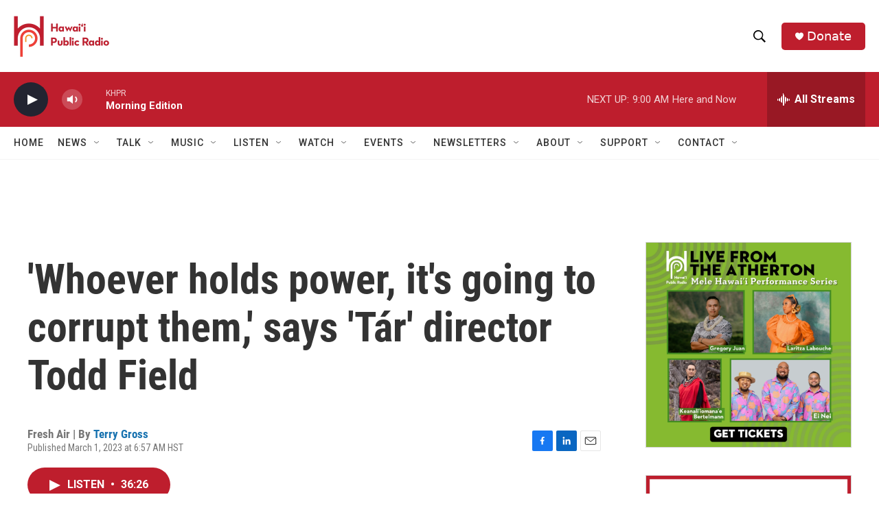

--- FILE ---
content_type: text/html; charset=utf-8
request_url: https://www.google.com/recaptcha/api2/aframe
body_size: 266
content:
<!DOCTYPE HTML><html><head><meta http-equiv="content-type" content="text/html; charset=UTF-8"></head><body><script nonce="r5ZeaUYSshVEd4rC5O6HaA">/** Anti-fraud and anti-abuse applications only. See google.com/recaptcha */ try{var clients={'sodar':'https://pagead2.googlesyndication.com/pagead/sodar?'};window.addEventListener("message",function(a){try{if(a.source===window.parent){var b=JSON.parse(a.data);var c=clients[b['id']];if(c){var d=document.createElement('img');d.src=c+b['params']+'&rc='+(localStorage.getItem("rc::a")?sessionStorage.getItem("rc::b"):"");window.document.body.appendChild(d);sessionStorage.setItem("rc::e",parseInt(sessionStorage.getItem("rc::e")||0)+1);localStorage.setItem("rc::h",'1769452315471');}}}catch(b){}});window.parent.postMessage("_grecaptcha_ready", "*");}catch(b){}</script></body></html>